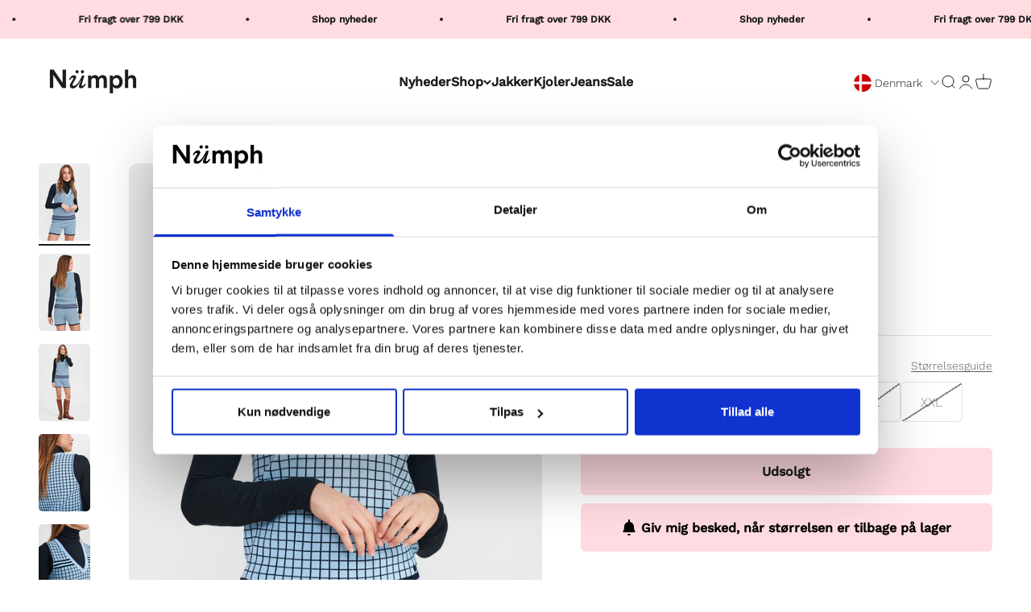

--- FILE ---
content_type: text/javascript; charset=utf-8
request_url: https://numph.dk/products/nuanthonia-waistcoat-della-robbia-blue.js
body_size: 572
content:
{"id":7587845538025,"title":"NUANTHONIA WAISTCOAT - Della Robbia Blue","handle":"nuanthonia-waistcoat-della-robbia-blue","description":"\u003cp\u003e\u003c\/p\u003e\u003cp\u003eStyle NO: 701502\u003c\/p\u003e","published_at":"2025-01-16T06:22:46+01:00","created_at":"2022-02-21T09:16:02+01:00","vendor":"Numph DK","type":"Knit","tags":["Color_Della Robbia Blue","PIM_Campaign_campaign_pim_sale","PIM_CategoryId_127","PIM_Collection_Main Spring 2022"],"price":26250,"price_min":26250,"price_max":26250,"available":false,"price_varies":false,"compare_at_price":35000,"compare_at_price_min":35000,"compare_at_price_max":35000,"compare_at_price_varies":false,"variants":[{"id":42604646498537,"title":"XXS","option1":"XXS","option2":null,"option3":null,"sku":"70150230880011","requires_shipping":true,"taxable":true,"featured_image":{"id":36794341228777,"product_id":7587845538025,"position":1,"created_at":"2022-02-21T09:16:09+01:00","updated_at":"2023-10-31T18:51:23+01:00","alt":"701502 3088","width":1365,"height":2048,"src":"https:\/\/cdn.shopify.com\/s\/files\/1\/0571\/5987\/6793\/products\/701502-3088.jpg?v=1698774683","variant_ids":[42604646498537,42604646531305,42604646564073,42604646596841,42604646629609,42604646662377,42604646695145]},"available":false,"name":"NUANTHONIA WAISTCOAT - Della Robbia Blue - XXS","public_title":"XXS","options":["XXS"],"price":26250,"weight":240,"compare_at_price":35000,"inventory_management":"shopify","barcode":"5713301887915","featured_media":{"alt":"701502 3088","id":29353644622057,"position":1,"preview_image":{"aspect_ratio":0.667,"height":2048,"width":1365,"src":"https:\/\/cdn.shopify.com\/s\/files\/1\/0571\/5987\/6793\/products\/701502-3088.jpg?v=1698774683"}},"quantity_rule":{"min":1,"max":null,"increment":1},"quantity_price_breaks":[],"requires_selling_plan":false,"selling_plan_allocations":[]},{"id":42604646531305,"title":"XS","option1":"XS","option2":null,"option3":null,"sku":"70150230880012","requires_shipping":true,"taxable":true,"featured_image":{"id":36794341228777,"product_id":7587845538025,"position":1,"created_at":"2022-02-21T09:16:09+01:00","updated_at":"2023-10-31T18:51:23+01:00","alt":"701502 3088","width":1365,"height":2048,"src":"https:\/\/cdn.shopify.com\/s\/files\/1\/0571\/5987\/6793\/products\/701502-3088.jpg?v=1698774683","variant_ids":[42604646498537,42604646531305,42604646564073,42604646596841,42604646629609,42604646662377,42604646695145]},"available":false,"name":"NUANTHONIA WAISTCOAT - Della Robbia Blue - XS","public_title":"XS","options":["XS"],"price":26250,"weight":240,"compare_at_price":35000,"inventory_management":"shopify","barcode":"5713301887922","featured_media":{"alt":"701502 3088","id":29353644622057,"position":1,"preview_image":{"aspect_ratio":0.667,"height":2048,"width":1365,"src":"https:\/\/cdn.shopify.com\/s\/files\/1\/0571\/5987\/6793\/products\/701502-3088.jpg?v=1698774683"}},"quantity_rule":{"min":1,"max":null,"increment":1},"quantity_price_breaks":[],"requires_selling_plan":false,"selling_plan_allocations":[]},{"id":42604646564073,"title":"S","option1":"S","option2":null,"option3":null,"sku":"70150230880013","requires_shipping":true,"taxable":true,"featured_image":{"id":36794341228777,"product_id":7587845538025,"position":1,"created_at":"2022-02-21T09:16:09+01:00","updated_at":"2023-10-31T18:51:23+01:00","alt":"701502 3088","width":1365,"height":2048,"src":"https:\/\/cdn.shopify.com\/s\/files\/1\/0571\/5987\/6793\/products\/701502-3088.jpg?v=1698774683","variant_ids":[42604646498537,42604646531305,42604646564073,42604646596841,42604646629609,42604646662377,42604646695145]},"available":false,"name":"NUANTHONIA WAISTCOAT - Della Robbia Blue - S","public_title":"S","options":["S"],"price":26250,"weight":240,"compare_at_price":35000,"inventory_management":"shopify","barcode":"5713301887939","featured_media":{"alt":"701502 3088","id":29353644622057,"position":1,"preview_image":{"aspect_ratio":0.667,"height":2048,"width":1365,"src":"https:\/\/cdn.shopify.com\/s\/files\/1\/0571\/5987\/6793\/products\/701502-3088.jpg?v=1698774683"}},"quantity_rule":{"min":1,"max":null,"increment":1},"quantity_price_breaks":[],"requires_selling_plan":false,"selling_plan_allocations":[]},{"id":42604646596841,"title":"M","option1":"M","option2":null,"option3":null,"sku":"70150230880014","requires_shipping":true,"taxable":true,"featured_image":{"id":36794341228777,"product_id":7587845538025,"position":1,"created_at":"2022-02-21T09:16:09+01:00","updated_at":"2023-10-31T18:51:23+01:00","alt":"701502 3088","width":1365,"height":2048,"src":"https:\/\/cdn.shopify.com\/s\/files\/1\/0571\/5987\/6793\/products\/701502-3088.jpg?v=1698774683","variant_ids":[42604646498537,42604646531305,42604646564073,42604646596841,42604646629609,42604646662377,42604646695145]},"available":false,"name":"NUANTHONIA WAISTCOAT - Della Robbia Blue - M","public_title":"M","options":["M"],"price":26250,"weight":240,"compare_at_price":35000,"inventory_management":"shopify","barcode":"5713301887946","featured_media":{"alt":"701502 3088","id":29353644622057,"position":1,"preview_image":{"aspect_ratio":0.667,"height":2048,"width":1365,"src":"https:\/\/cdn.shopify.com\/s\/files\/1\/0571\/5987\/6793\/products\/701502-3088.jpg?v=1698774683"}},"quantity_rule":{"min":1,"max":null,"increment":1},"quantity_price_breaks":[],"requires_selling_plan":false,"selling_plan_allocations":[]},{"id":42604646629609,"title":"L","option1":"L","option2":null,"option3":null,"sku":"70150230880015","requires_shipping":true,"taxable":true,"featured_image":{"id":36794341228777,"product_id":7587845538025,"position":1,"created_at":"2022-02-21T09:16:09+01:00","updated_at":"2023-10-31T18:51:23+01:00","alt":"701502 3088","width":1365,"height":2048,"src":"https:\/\/cdn.shopify.com\/s\/files\/1\/0571\/5987\/6793\/products\/701502-3088.jpg?v=1698774683","variant_ids":[42604646498537,42604646531305,42604646564073,42604646596841,42604646629609,42604646662377,42604646695145]},"available":false,"name":"NUANTHONIA WAISTCOAT - Della Robbia Blue - L","public_title":"L","options":["L"],"price":26250,"weight":240,"compare_at_price":35000,"inventory_management":"shopify","barcode":"5713301887953","featured_media":{"alt":"701502 3088","id":29353644622057,"position":1,"preview_image":{"aspect_ratio":0.667,"height":2048,"width":1365,"src":"https:\/\/cdn.shopify.com\/s\/files\/1\/0571\/5987\/6793\/products\/701502-3088.jpg?v=1698774683"}},"quantity_rule":{"min":1,"max":null,"increment":1},"quantity_price_breaks":[],"requires_selling_plan":false,"selling_plan_allocations":[]},{"id":42604646662377,"title":"XL","option1":"XL","option2":null,"option3":null,"sku":"70150230880016","requires_shipping":true,"taxable":true,"featured_image":{"id":36794341228777,"product_id":7587845538025,"position":1,"created_at":"2022-02-21T09:16:09+01:00","updated_at":"2023-10-31T18:51:23+01:00","alt":"701502 3088","width":1365,"height":2048,"src":"https:\/\/cdn.shopify.com\/s\/files\/1\/0571\/5987\/6793\/products\/701502-3088.jpg?v=1698774683","variant_ids":[42604646498537,42604646531305,42604646564073,42604646596841,42604646629609,42604646662377,42604646695145]},"available":false,"name":"NUANTHONIA WAISTCOAT - Della Robbia Blue - XL","public_title":"XL","options":["XL"],"price":26250,"weight":240,"compare_at_price":35000,"inventory_management":"shopify","barcode":"5713301887960","featured_media":{"alt":"701502 3088","id":29353644622057,"position":1,"preview_image":{"aspect_ratio":0.667,"height":2048,"width":1365,"src":"https:\/\/cdn.shopify.com\/s\/files\/1\/0571\/5987\/6793\/products\/701502-3088.jpg?v=1698774683"}},"quantity_rule":{"min":1,"max":null,"increment":1},"quantity_price_breaks":[],"requires_selling_plan":false,"selling_plan_allocations":[]},{"id":42604646695145,"title":"XXL","option1":"XXL","option2":null,"option3":null,"sku":"70150230880017","requires_shipping":true,"taxable":true,"featured_image":{"id":36794341228777,"product_id":7587845538025,"position":1,"created_at":"2022-02-21T09:16:09+01:00","updated_at":"2023-10-31T18:51:23+01:00","alt":"701502 3088","width":1365,"height":2048,"src":"https:\/\/cdn.shopify.com\/s\/files\/1\/0571\/5987\/6793\/products\/701502-3088.jpg?v=1698774683","variant_ids":[42604646498537,42604646531305,42604646564073,42604646596841,42604646629609,42604646662377,42604646695145]},"available":false,"name":"NUANTHONIA WAISTCOAT - Della Robbia Blue - XXL","public_title":"XXL","options":["XXL"],"price":26250,"weight":240,"compare_at_price":35000,"inventory_management":"shopify","barcode":"5713301887977","featured_media":{"alt":"701502 3088","id":29353644622057,"position":1,"preview_image":{"aspect_ratio":0.667,"height":2048,"width":1365,"src":"https:\/\/cdn.shopify.com\/s\/files\/1\/0571\/5987\/6793\/products\/701502-3088.jpg?v=1698774683"}},"quantity_rule":{"min":1,"max":null,"increment":1},"quantity_price_breaks":[],"requires_selling_plan":false,"selling_plan_allocations":[]}],"images":["\/\/cdn.shopify.com\/s\/files\/1\/0571\/5987\/6793\/products\/701502-3088.jpg?v=1698774683","\/\/cdn.shopify.com\/s\/files\/1\/0571\/5987\/6793\/products\/701502-3088_2.jpg?v=1698774683","\/\/cdn.shopify.com\/s\/files\/1\/0571\/5987\/6793\/products\/701502-3088_3.jpg?v=1698774683","\/\/cdn.shopify.com\/s\/files\/1\/0571\/5987\/6793\/products\/701502-3088_4.jpg?v=1698774683","\/\/cdn.shopify.com\/s\/files\/1\/0571\/5987\/6793\/products\/701502-3088_5.jpg?v=1698774683"],"featured_image":"\/\/cdn.shopify.com\/s\/files\/1\/0571\/5987\/6793\/products\/701502-3088.jpg?v=1698774683","options":[{"name":"Size","position":1,"values":["XXS","XS","S","M","L","XL","XXL"]}],"url":"\/products\/nuanthonia-waistcoat-della-robbia-blue","media":[{"alt":"701502 3088","id":29353644622057,"position":1,"preview_image":{"aspect_ratio":0.667,"height":2048,"width":1365,"src":"https:\/\/cdn.shopify.com\/s\/files\/1\/0571\/5987\/6793\/products\/701502-3088.jpg?v=1698774683"},"aspect_ratio":0.667,"height":2048,"media_type":"image","src":"https:\/\/cdn.shopify.com\/s\/files\/1\/0571\/5987\/6793\/products\/701502-3088.jpg?v=1698774683","width":1365},{"alt":"701502 3088 2","id":29353644654825,"position":2,"preview_image":{"aspect_ratio":0.667,"height":2048,"width":1366,"src":"https:\/\/cdn.shopify.com\/s\/files\/1\/0571\/5987\/6793\/products\/701502-3088_2.jpg?v=1698774683"},"aspect_ratio":0.667,"height":2048,"media_type":"image","src":"https:\/\/cdn.shopify.com\/s\/files\/1\/0571\/5987\/6793\/products\/701502-3088_2.jpg?v=1698774683","width":1366},{"alt":"701502 3088 3","id":29353644687593,"position":3,"preview_image":{"aspect_ratio":0.667,"height":2048,"width":1366,"src":"https:\/\/cdn.shopify.com\/s\/files\/1\/0571\/5987\/6793\/products\/701502-3088_3.jpg?v=1698774683"},"aspect_ratio":0.667,"height":2048,"media_type":"image","src":"https:\/\/cdn.shopify.com\/s\/files\/1\/0571\/5987\/6793\/products\/701502-3088_3.jpg?v=1698774683","width":1366},{"alt":"701502 3088 4","id":29353644720361,"position":4,"preview_image":{"aspect_ratio":0.667,"height":2048,"width":1366,"src":"https:\/\/cdn.shopify.com\/s\/files\/1\/0571\/5987\/6793\/products\/701502-3088_4.jpg?v=1698774683"},"aspect_ratio":0.667,"height":2048,"media_type":"image","src":"https:\/\/cdn.shopify.com\/s\/files\/1\/0571\/5987\/6793\/products\/701502-3088_4.jpg?v=1698774683","width":1366},{"alt":"701502 3088 5","id":29353644785897,"position":5,"preview_image":{"aspect_ratio":0.667,"height":2048,"width":1366,"src":"https:\/\/cdn.shopify.com\/s\/files\/1\/0571\/5987\/6793\/products\/701502-3088_5.jpg?v=1698774683"},"aspect_ratio":0.667,"height":2048,"media_type":"image","src":"https:\/\/cdn.shopify.com\/s\/files\/1\/0571\/5987\/6793\/products\/701502-3088_5.jpg?v=1698774683","width":1366}],"requires_selling_plan":false,"selling_plan_groups":[]}

--- FILE ---
content_type: text/javascript; charset=utf-8
request_url: https://numph.dk/products/nuanthonia-waistcoat-della-robbia-blue.js
body_size: 711
content:
{"id":7587845538025,"title":"NUANTHONIA WAISTCOAT - Della Robbia Blue","handle":"nuanthonia-waistcoat-della-robbia-blue","description":"\u003cp\u003e\u003c\/p\u003e\u003cp\u003eStyle NO: 701502\u003c\/p\u003e","published_at":"2025-01-16T06:22:46+01:00","created_at":"2022-02-21T09:16:02+01:00","vendor":"Numph DK","type":"Knit","tags":["Color_Della Robbia Blue","PIM_Campaign_campaign_pim_sale","PIM_CategoryId_127","PIM_Collection_Main Spring 2022"],"price":26250,"price_min":26250,"price_max":26250,"available":false,"price_varies":false,"compare_at_price":35000,"compare_at_price_min":35000,"compare_at_price_max":35000,"compare_at_price_varies":false,"variants":[{"id":42604646498537,"title":"XXS","option1":"XXS","option2":null,"option3":null,"sku":"70150230880011","requires_shipping":true,"taxable":true,"featured_image":{"id":36794341228777,"product_id":7587845538025,"position":1,"created_at":"2022-02-21T09:16:09+01:00","updated_at":"2023-10-31T18:51:23+01:00","alt":"701502 3088","width":1365,"height":2048,"src":"https:\/\/cdn.shopify.com\/s\/files\/1\/0571\/5987\/6793\/products\/701502-3088.jpg?v=1698774683","variant_ids":[42604646498537,42604646531305,42604646564073,42604646596841,42604646629609,42604646662377,42604646695145]},"available":false,"name":"NUANTHONIA WAISTCOAT - Della Robbia Blue - XXS","public_title":"XXS","options":["XXS"],"price":26250,"weight":240,"compare_at_price":35000,"inventory_management":"shopify","barcode":"5713301887915","featured_media":{"alt":"701502 3088","id":29353644622057,"position":1,"preview_image":{"aspect_ratio":0.667,"height":2048,"width":1365,"src":"https:\/\/cdn.shopify.com\/s\/files\/1\/0571\/5987\/6793\/products\/701502-3088.jpg?v=1698774683"}},"quantity_rule":{"min":1,"max":null,"increment":1},"quantity_price_breaks":[],"requires_selling_plan":false,"selling_plan_allocations":[]},{"id":42604646531305,"title":"XS","option1":"XS","option2":null,"option3":null,"sku":"70150230880012","requires_shipping":true,"taxable":true,"featured_image":{"id":36794341228777,"product_id":7587845538025,"position":1,"created_at":"2022-02-21T09:16:09+01:00","updated_at":"2023-10-31T18:51:23+01:00","alt":"701502 3088","width":1365,"height":2048,"src":"https:\/\/cdn.shopify.com\/s\/files\/1\/0571\/5987\/6793\/products\/701502-3088.jpg?v=1698774683","variant_ids":[42604646498537,42604646531305,42604646564073,42604646596841,42604646629609,42604646662377,42604646695145]},"available":false,"name":"NUANTHONIA WAISTCOAT - Della Robbia Blue - XS","public_title":"XS","options":["XS"],"price":26250,"weight":240,"compare_at_price":35000,"inventory_management":"shopify","barcode":"5713301887922","featured_media":{"alt":"701502 3088","id":29353644622057,"position":1,"preview_image":{"aspect_ratio":0.667,"height":2048,"width":1365,"src":"https:\/\/cdn.shopify.com\/s\/files\/1\/0571\/5987\/6793\/products\/701502-3088.jpg?v=1698774683"}},"quantity_rule":{"min":1,"max":null,"increment":1},"quantity_price_breaks":[],"requires_selling_plan":false,"selling_plan_allocations":[]},{"id":42604646564073,"title":"S","option1":"S","option2":null,"option3":null,"sku":"70150230880013","requires_shipping":true,"taxable":true,"featured_image":{"id":36794341228777,"product_id":7587845538025,"position":1,"created_at":"2022-02-21T09:16:09+01:00","updated_at":"2023-10-31T18:51:23+01:00","alt":"701502 3088","width":1365,"height":2048,"src":"https:\/\/cdn.shopify.com\/s\/files\/1\/0571\/5987\/6793\/products\/701502-3088.jpg?v=1698774683","variant_ids":[42604646498537,42604646531305,42604646564073,42604646596841,42604646629609,42604646662377,42604646695145]},"available":false,"name":"NUANTHONIA WAISTCOAT - Della Robbia Blue - S","public_title":"S","options":["S"],"price":26250,"weight":240,"compare_at_price":35000,"inventory_management":"shopify","barcode":"5713301887939","featured_media":{"alt":"701502 3088","id":29353644622057,"position":1,"preview_image":{"aspect_ratio":0.667,"height":2048,"width":1365,"src":"https:\/\/cdn.shopify.com\/s\/files\/1\/0571\/5987\/6793\/products\/701502-3088.jpg?v=1698774683"}},"quantity_rule":{"min":1,"max":null,"increment":1},"quantity_price_breaks":[],"requires_selling_plan":false,"selling_plan_allocations":[]},{"id":42604646596841,"title":"M","option1":"M","option2":null,"option3":null,"sku":"70150230880014","requires_shipping":true,"taxable":true,"featured_image":{"id":36794341228777,"product_id":7587845538025,"position":1,"created_at":"2022-02-21T09:16:09+01:00","updated_at":"2023-10-31T18:51:23+01:00","alt":"701502 3088","width":1365,"height":2048,"src":"https:\/\/cdn.shopify.com\/s\/files\/1\/0571\/5987\/6793\/products\/701502-3088.jpg?v=1698774683","variant_ids":[42604646498537,42604646531305,42604646564073,42604646596841,42604646629609,42604646662377,42604646695145]},"available":false,"name":"NUANTHONIA WAISTCOAT - Della Robbia Blue - M","public_title":"M","options":["M"],"price":26250,"weight":240,"compare_at_price":35000,"inventory_management":"shopify","barcode":"5713301887946","featured_media":{"alt":"701502 3088","id":29353644622057,"position":1,"preview_image":{"aspect_ratio":0.667,"height":2048,"width":1365,"src":"https:\/\/cdn.shopify.com\/s\/files\/1\/0571\/5987\/6793\/products\/701502-3088.jpg?v=1698774683"}},"quantity_rule":{"min":1,"max":null,"increment":1},"quantity_price_breaks":[],"requires_selling_plan":false,"selling_plan_allocations":[]},{"id":42604646629609,"title":"L","option1":"L","option2":null,"option3":null,"sku":"70150230880015","requires_shipping":true,"taxable":true,"featured_image":{"id":36794341228777,"product_id":7587845538025,"position":1,"created_at":"2022-02-21T09:16:09+01:00","updated_at":"2023-10-31T18:51:23+01:00","alt":"701502 3088","width":1365,"height":2048,"src":"https:\/\/cdn.shopify.com\/s\/files\/1\/0571\/5987\/6793\/products\/701502-3088.jpg?v=1698774683","variant_ids":[42604646498537,42604646531305,42604646564073,42604646596841,42604646629609,42604646662377,42604646695145]},"available":false,"name":"NUANTHONIA WAISTCOAT - Della Robbia Blue - L","public_title":"L","options":["L"],"price":26250,"weight":240,"compare_at_price":35000,"inventory_management":"shopify","barcode":"5713301887953","featured_media":{"alt":"701502 3088","id":29353644622057,"position":1,"preview_image":{"aspect_ratio":0.667,"height":2048,"width":1365,"src":"https:\/\/cdn.shopify.com\/s\/files\/1\/0571\/5987\/6793\/products\/701502-3088.jpg?v=1698774683"}},"quantity_rule":{"min":1,"max":null,"increment":1},"quantity_price_breaks":[],"requires_selling_plan":false,"selling_plan_allocations":[]},{"id":42604646662377,"title":"XL","option1":"XL","option2":null,"option3":null,"sku":"70150230880016","requires_shipping":true,"taxable":true,"featured_image":{"id":36794341228777,"product_id":7587845538025,"position":1,"created_at":"2022-02-21T09:16:09+01:00","updated_at":"2023-10-31T18:51:23+01:00","alt":"701502 3088","width":1365,"height":2048,"src":"https:\/\/cdn.shopify.com\/s\/files\/1\/0571\/5987\/6793\/products\/701502-3088.jpg?v=1698774683","variant_ids":[42604646498537,42604646531305,42604646564073,42604646596841,42604646629609,42604646662377,42604646695145]},"available":false,"name":"NUANTHONIA WAISTCOAT - Della Robbia Blue - XL","public_title":"XL","options":["XL"],"price":26250,"weight":240,"compare_at_price":35000,"inventory_management":"shopify","barcode":"5713301887960","featured_media":{"alt":"701502 3088","id":29353644622057,"position":1,"preview_image":{"aspect_ratio":0.667,"height":2048,"width":1365,"src":"https:\/\/cdn.shopify.com\/s\/files\/1\/0571\/5987\/6793\/products\/701502-3088.jpg?v=1698774683"}},"quantity_rule":{"min":1,"max":null,"increment":1},"quantity_price_breaks":[],"requires_selling_plan":false,"selling_plan_allocations":[]},{"id":42604646695145,"title":"XXL","option1":"XXL","option2":null,"option3":null,"sku":"70150230880017","requires_shipping":true,"taxable":true,"featured_image":{"id":36794341228777,"product_id":7587845538025,"position":1,"created_at":"2022-02-21T09:16:09+01:00","updated_at":"2023-10-31T18:51:23+01:00","alt":"701502 3088","width":1365,"height":2048,"src":"https:\/\/cdn.shopify.com\/s\/files\/1\/0571\/5987\/6793\/products\/701502-3088.jpg?v=1698774683","variant_ids":[42604646498537,42604646531305,42604646564073,42604646596841,42604646629609,42604646662377,42604646695145]},"available":false,"name":"NUANTHONIA WAISTCOAT - Della Robbia Blue - XXL","public_title":"XXL","options":["XXL"],"price":26250,"weight":240,"compare_at_price":35000,"inventory_management":"shopify","barcode":"5713301887977","featured_media":{"alt":"701502 3088","id":29353644622057,"position":1,"preview_image":{"aspect_ratio":0.667,"height":2048,"width":1365,"src":"https:\/\/cdn.shopify.com\/s\/files\/1\/0571\/5987\/6793\/products\/701502-3088.jpg?v=1698774683"}},"quantity_rule":{"min":1,"max":null,"increment":1},"quantity_price_breaks":[],"requires_selling_plan":false,"selling_plan_allocations":[]}],"images":["\/\/cdn.shopify.com\/s\/files\/1\/0571\/5987\/6793\/products\/701502-3088.jpg?v=1698774683","\/\/cdn.shopify.com\/s\/files\/1\/0571\/5987\/6793\/products\/701502-3088_2.jpg?v=1698774683","\/\/cdn.shopify.com\/s\/files\/1\/0571\/5987\/6793\/products\/701502-3088_3.jpg?v=1698774683","\/\/cdn.shopify.com\/s\/files\/1\/0571\/5987\/6793\/products\/701502-3088_4.jpg?v=1698774683","\/\/cdn.shopify.com\/s\/files\/1\/0571\/5987\/6793\/products\/701502-3088_5.jpg?v=1698774683"],"featured_image":"\/\/cdn.shopify.com\/s\/files\/1\/0571\/5987\/6793\/products\/701502-3088.jpg?v=1698774683","options":[{"name":"Size","position":1,"values":["XXS","XS","S","M","L","XL","XXL"]}],"url":"\/products\/nuanthonia-waistcoat-della-robbia-blue","media":[{"alt":"701502 3088","id":29353644622057,"position":1,"preview_image":{"aspect_ratio":0.667,"height":2048,"width":1365,"src":"https:\/\/cdn.shopify.com\/s\/files\/1\/0571\/5987\/6793\/products\/701502-3088.jpg?v=1698774683"},"aspect_ratio":0.667,"height":2048,"media_type":"image","src":"https:\/\/cdn.shopify.com\/s\/files\/1\/0571\/5987\/6793\/products\/701502-3088.jpg?v=1698774683","width":1365},{"alt":"701502 3088 2","id":29353644654825,"position":2,"preview_image":{"aspect_ratio":0.667,"height":2048,"width":1366,"src":"https:\/\/cdn.shopify.com\/s\/files\/1\/0571\/5987\/6793\/products\/701502-3088_2.jpg?v=1698774683"},"aspect_ratio":0.667,"height":2048,"media_type":"image","src":"https:\/\/cdn.shopify.com\/s\/files\/1\/0571\/5987\/6793\/products\/701502-3088_2.jpg?v=1698774683","width":1366},{"alt":"701502 3088 3","id":29353644687593,"position":3,"preview_image":{"aspect_ratio":0.667,"height":2048,"width":1366,"src":"https:\/\/cdn.shopify.com\/s\/files\/1\/0571\/5987\/6793\/products\/701502-3088_3.jpg?v=1698774683"},"aspect_ratio":0.667,"height":2048,"media_type":"image","src":"https:\/\/cdn.shopify.com\/s\/files\/1\/0571\/5987\/6793\/products\/701502-3088_3.jpg?v=1698774683","width":1366},{"alt":"701502 3088 4","id":29353644720361,"position":4,"preview_image":{"aspect_ratio":0.667,"height":2048,"width":1366,"src":"https:\/\/cdn.shopify.com\/s\/files\/1\/0571\/5987\/6793\/products\/701502-3088_4.jpg?v=1698774683"},"aspect_ratio":0.667,"height":2048,"media_type":"image","src":"https:\/\/cdn.shopify.com\/s\/files\/1\/0571\/5987\/6793\/products\/701502-3088_4.jpg?v=1698774683","width":1366},{"alt":"701502 3088 5","id":29353644785897,"position":5,"preview_image":{"aspect_ratio":0.667,"height":2048,"width":1366,"src":"https:\/\/cdn.shopify.com\/s\/files\/1\/0571\/5987\/6793\/products\/701502-3088_5.jpg?v=1698774683"},"aspect_ratio":0.667,"height":2048,"media_type":"image","src":"https:\/\/cdn.shopify.com\/s\/files\/1\/0571\/5987\/6793\/products\/701502-3088_5.jpg?v=1698774683","width":1366}],"requires_selling_plan":false,"selling_plan_groups":[]}

--- FILE ---
content_type: text/javascript; charset=utf-8
request_url: https://numph.dk/products/nuanthonia-waistcoat-della-robbia-blue.js
body_size: 465
content:
{"id":7587845538025,"title":"NUANTHONIA WAISTCOAT - Della Robbia Blue","handle":"nuanthonia-waistcoat-della-robbia-blue","description":"\u003cp\u003e\u003c\/p\u003e\u003cp\u003eStyle NO: 701502\u003c\/p\u003e","published_at":"2025-01-16T06:22:46+01:00","created_at":"2022-02-21T09:16:02+01:00","vendor":"Numph DK","type":"Knit","tags":["Color_Della Robbia Blue","PIM_Campaign_campaign_pim_sale","PIM_CategoryId_127","PIM_Collection_Main Spring 2022"],"price":26250,"price_min":26250,"price_max":26250,"available":false,"price_varies":false,"compare_at_price":35000,"compare_at_price_min":35000,"compare_at_price_max":35000,"compare_at_price_varies":false,"variants":[{"id":42604646498537,"title":"XXS","option1":"XXS","option2":null,"option3":null,"sku":"70150230880011","requires_shipping":true,"taxable":true,"featured_image":{"id":36794341228777,"product_id":7587845538025,"position":1,"created_at":"2022-02-21T09:16:09+01:00","updated_at":"2023-10-31T18:51:23+01:00","alt":"701502 3088","width":1365,"height":2048,"src":"https:\/\/cdn.shopify.com\/s\/files\/1\/0571\/5987\/6793\/products\/701502-3088.jpg?v=1698774683","variant_ids":[42604646498537,42604646531305,42604646564073,42604646596841,42604646629609,42604646662377,42604646695145]},"available":false,"name":"NUANTHONIA WAISTCOAT - Della Robbia Blue - XXS","public_title":"XXS","options":["XXS"],"price":26250,"weight":240,"compare_at_price":35000,"inventory_management":"shopify","barcode":"5713301887915","featured_media":{"alt":"701502 3088","id":29353644622057,"position":1,"preview_image":{"aspect_ratio":0.667,"height":2048,"width":1365,"src":"https:\/\/cdn.shopify.com\/s\/files\/1\/0571\/5987\/6793\/products\/701502-3088.jpg?v=1698774683"}},"quantity_rule":{"min":1,"max":null,"increment":1},"quantity_price_breaks":[],"requires_selling_plan":false,"selling_plan_allocations":[]},{"id":42604646531305,"title":"XS","option1":"XS","option2":null,"option3":null,"sku":"70150230880012","requires_shipping":true,"taxable":true,"featured_image":{"id":36794341228777,"product_id":7587845538025,"position":1,"created_at":"2022-02-21T09:16:09+01:00","updated_at":"2023-10-31T18:51:23+01:00","alt":"701502 3088","width":1365,"height":2048,"src":"https:\/\/cdn.shopify.com\/s\/files\/1\/0571\/5987\/6793\/products\/701502-3088.jpg?v=1698774683","variant_ids":[42604646498537,42604646531305,42604646564073,42604646596841,42604646629609,42604646662377,42604646695145]},"available":false,"name":"NUANTHONIA WAISTCOAT - Della Robbia Blue - XS","public_title":"XS","options":["XS"],"price":26250,"weight":240,"compare_at_price":35000,"inventory_management":"shopify","barcode":"5713301887922","featured_media":{"alt":"701502 3088","id":29353644622057,"position":1,"preview_image":{"aspect_ratio":0.667,"height":2048,"width":1365,"src":"https:\/\/cdn.shopify.com\/s\/files\/1\/0571\/5987\/6793\/products\/701502-3088.jpg?v=1698774683"}},"quantity_rule":{"min":1,"max":null,"increment":1},"quantity_price_breaks":[],"requires_selling_plan":false,"selling_plan_allocations":[]},{"id":42604646564073,"title":"S","option1":"S","option2":null,"option3":null,"sku":"70150230880013","requires_shipping":true,"taxable":true,"featured_image":{"id":36794341228777,"product_id":7587845538025,"position":1,"created_at":"2022-02-21T09:16:09+01:00","updated_at":"2023-10-31T18:51:23+01:00","alt":"701502 3088","width":1365,"height":2048,"src":"https:\/\/cdn.shopify.com\/s\/files\/1\/0571\/5987\/6793\/products\/701502-3088.jpg?v=1698774683","variant_ids":[42604646498537,42604646531305,42604646564073,42604646596841,42604646629609,42604646662377,42604646695145]},"available":false,"name":"NUANTHONIA WAISTCOAT - Della Robbia Blue - S","public_title":"S","options":["S"],"price":26250,"weight":240,"compare_at_price":35000,"inventory_management":"shopify","barcode":"5713301887939","featured_media":{"alt":"701502 3088","id":29353644622057,"position":1,"preview_image":{"aspect_ratio":0.667,"height":2048,"width":1365,"src":"https:\/\/cdn.shopify.com\/s\/files\/1\/0571\/5987\/6793\/products\/701502-3088.jpg?v=1698774683"}},"quantity_rule":{"min":1,"max":null,"increment":1},"quantity_price_breaks":[],"requires_selling_plan":false,"selling_plan_allocations":[]},{"id":42604646596841,"title":"M","option1":"M","option2":null,"option3":null,"sku":"70150230880014","requires_shipping":true,"taxable":true,"featured_image":{"id":36794341228777,"product_id":7587845538025,"position":1,"created_at":"2022-02-21T09:16:09+01:00","updated_at":"2023-10-31T18:51:23+01:00","alt":"701502 3088","width":1365,"height":2048,"src":"https:\/\/cdn.shopify.com\/s\/files\/1\/0571\/5987\/6793\/products\/701502-3088.jpg?v=1698774683","variant_ids":[42604646498537,42604646531305,42604646564073,42604646596841,42604646629609,42604646662377,42604646695145]},"available":false,"name":"NUANTHONIA WAISTCOAT - Della Robbia Blue - M","public_title":"M","options":["M"],"price":26250,"weight":240,"compare_at_price":35000,"inventory_management":"shopify","barcode":"5713301887946","featured_media":{"alt":"701502 3088","id":29353644622057,"position":1,"preview_image":{"aspect_ratio":0.667,"height":2048,"width":1365,"src":"https:\/\/cdn.shopify.com\/s\/files\/1\/0571\/5987\/6793\/products\/701502-3088.jpg?v=1698774683"}},"quantity_rule":{"min":1,"max":null,"increment":1},"quantity_price_breaks":[],"requires_selling_plan":false,"selling_plan_allocations":[]},{"id":42604646629609,"title":"L","option1":"L","option2":null,"option3":null,"sku":"70150230880015","requires_shipping":true,"taxable":true,"featured_image":{"id":36794341228777,"product_id":7587845538025,"position":1,"created_at":"2022-02-21T09:16:09+01:00","updated_at":"2023-10-31T18:51:23+01:00","alt":"701502 3088","width":1365,"height":2048,"src":"https:\/\/cdn.shopify.com\/s\/files\/1\/0571\/5987\/6793\/products\/701502-3088.jpg?v=1698774683","variant_ids":[42604646498537,42604646531305,42604646564073,42604646596841,42604646629609,42604646662377,42604646695145]},"available":false,"name":"NUANTHONIA WAISTCOAT - Della Robbia Blue - L","public_title":"L","options":["L"],"price":26250,"weight":240,"compare_at_price":35000,"inventory_management":"shopify","barcode":"5713301887953","featured_media":{"alt":"701502 3088","id":29353644622057,"position":1,"preview_image":{"aspect_ratio":0.667,"height":2048,"width":1365,"src":"https:\/\/cdn.shopify.com\/s\/files\/1\/0571\/5987\/6793\/products\/701502-3088.jpg?v=1698774683"}},"quantity_rule":{"min":1,"max":null,"increment":1},"quantity_price_breaks":[],"requires_selling_plan":false,"selling_plan_allocations":[]},{"id":42604646662377,"title":"XL","option1":"XL","option2":null,"option3":null,"sku":"70150230880016","requires_shipping":true,"taxable":true,"featured_image":{"id":36794341228777,"product_id":7587845538025,"position":1,"created_at":"2022-02-21T09:16:09+01:00","updated_at":"2023-10-31T18:51:23+01:00","alt":"701502 3088","width":1365,"height":2048,"src":"https:\/\/cdn.shopify.com\/s\/files\/1\/0571\/5987\/6793\/products\/701502-3088.jpg?v=1698774683","variant_ids":[42604646498537,42604646531305,42604646564073,42604646596841,42604646629609,42604646662377,42604646695145]},"available":false,"name":"NUANTHONIA WAISTCOAT - Della Robbia Blue - XL","public_title":"XL","options":["XL"],"price":26250,"weight":240,"compare_at_price":35000,"inventory_management":"shopify","barcode":"5713301887960","featured_media":{"alt":"701502 3088","id":29353644622057,"position":1,"preview_image":{"aspect_ratio":0.667,"height":2048,"width":1365,"src":"https:\/\/cdn.shopify.com\/s\/files\/1\/0571\/5987\/6793\/products\/701502-3088.jpg?v=1698774683"}},"quantity_rule":{"min":1,"max":null,"increment":1},"quantity_price_breaks":[],"requires_selling_plan":false,"selling_plan_allocations":[]},{"id":42604646695145,"title":"XXL","option1":"XXL","option2":null,"option3":null,"sku":"70150230880017","requires_shipping":true,"taxable":true,"featured_image":{"id":36794341228777,"product_id":7587845538025,"position":1,"created_at":"2022-02-21T09:16:09+01:00","updated_at":"2023-10-31T18:51:23+01:00","alt":"701502 3088","width":1365,"height":2048,"src":"https:\/\/cdn.shopify.com\/s\/files\/1\/0571\/5987\/6793\/products\/701502-3088.jpg?v=1698774683","variant_ids":[42604646498537,42604646531305,42604646564073,42604646596841,42604646629609,42604646662377,42604646695145]},"available":false,"name":"NUANTHONIA WAISTCOAT - Della Robbia Blue - XXL","public_title":"XXL","options":["XXL"],"price":26250,"weight":240,"compare_at_price":35000,"inventory_management":"shopify","barcode":"5713301887977","featured_media":{"alt":"701502 3088","id":29353644622057,"position":1,"preview_image":{"aspect_ratio":0.667,"height":2048,"width":1365,"src":"https:\/\/cdn.shopify.com\/s\/files\/1\/0571\/5987\/6793\/products\/701502-3088.jpg?v=1698774683"}},"quantity_rule":{"min":1,"max":null,"increment":1},"quantity_price_breaks":[],"requires_selling_plan":false,"selling_plan_allocations":[]}],"images":["\/\/cdn.shopify.com\/s\/files\/1\/0571\/5987\/6793\/products\/701502-3088.jpg?v=1698774683","\/\/cdn.shopify.com\/s\/files\/1\/0571\/5987\/6793\/products\/701502-3088_2.jpg?v=1698774683","\/\/cdn.shopify.com\/s\/files\/1\/0571\/5987\/6793\/products\/701502-3088_3.jpg?v=1698774683","\/\/cdn.shopify.com\/s\/files\/1\/0571\/5987\/6793\/products\/701502-3088_4.jpg?v=1698774683","\/\/cdn.shopify.com\/s\/files\/1\/0571\/5987\/6793\/products\/701502-3088_5.jpg?v=1698774683"],"featured_image":"\/\/cdn.shopify.com\/s\/files\/1\/0571\/5987\/6793\/products\/701502-3088.jpg?v=1698774683","options":[{"name":"Size","position":1,"values":["XXS","XS","S","M","L","XL","XXL"]}],"url":"\/products\/nuanthonia-waistcoat-della-robbia-blue","media":[{"alt":"701502 3088","id":29353644622057,"position":1,"preview_image":{"aspect_ratio":0.667,"height":2048,"width":1365,"src":"https:\/\/cdn.shopify.com\/s\/files\/1\/0571\/5987\/6793\/products\/701502-3088.jpg?v=1698774683"},"aspect_ratio":0.667,"height":2048,"media_type":"image","src":"https:\/\/cdn.shopify.com\/s\/files\/1\/0571\/5987\/6793\/products\/701502-3088.jpg?v=1698774683","width":1365},{"alt":"701502 3088 2","id":29353644654825,"position":2,"preview_image":{"aspect_ratio":0.667,"height":2048,"width":1366,"src":"https:\/\/cdn.shopify.com\/s\/files\/1\/0571\/5987\/6793\/products\/701502-3088_2.jpg?v=1698774683"},"aspect_ratio":0.667,"height":2048,"media_type":"image","src":"https:\/\/cdn.shopify.com\/s\/files\/1\/0571\/5987\/6793\/products\/701502-3088_2.jpg?v=1698774683","width":1366},{"alt":"701502 3088 3","id":29353644687593,"position":3,"preview_image":{"aspect_ratio":0.667,"height":2048,"width":1366,"src":"https:\/\/cdn.shopify.com\/s\/files\/1\/0571\/5987\/6793\/products\/701502-3088_3.jpg?v=1698774683"},"aspect_ratio":0.667,"height":2048,"media_type":"image","src":"https:\/\/cdn.shopify.com\/s\/files\/1\/0571\/5987\/6793\/products\/701502-3088_3.jpg?v=1698774683","width":1366},{"alt":"701502 3088 4","id":29353644720361,"position":4,"preview_image":{"aspect_ratio":0.667,"height":2048,"width":1366,"src":"https:\/\/cdn.shopify.com\/s\/files\/1\/0571\/5987\/6793\/products\/701502-3088_4.jpg?v=1698774683"},"aspect_ratio":0.667,"height":2048,"media_type":"image","src":"https:\/\/cdn.shopify.com\/s\/files\/1\/0571\/5987\/6793\/products\/701502-3088_4.jpg?v=1698774683","width":1366},{"alt":"701502 3088 5","id":29353644785897,"position":5,"preview_image":{"aspect_ratio":0.667,"height":2048,"width":1366,"src":"https:\/\/cdn.shopify.com\/s\/files\/1\/0571\/5987\/6793\/products\/701502-3088_5.jpg?v=1698774683"},"aspect_ratio":0.667,"height":2048,"media_type":"image","src":"https:\/\/cdn.shopify.com\/s\/files\/1\/0571\/5987\/6793\/products\/701502-3088_5.jpg?v=1698774683","width":1366}],"requires_selling_plan":false,"selling_plan_groups":[]}